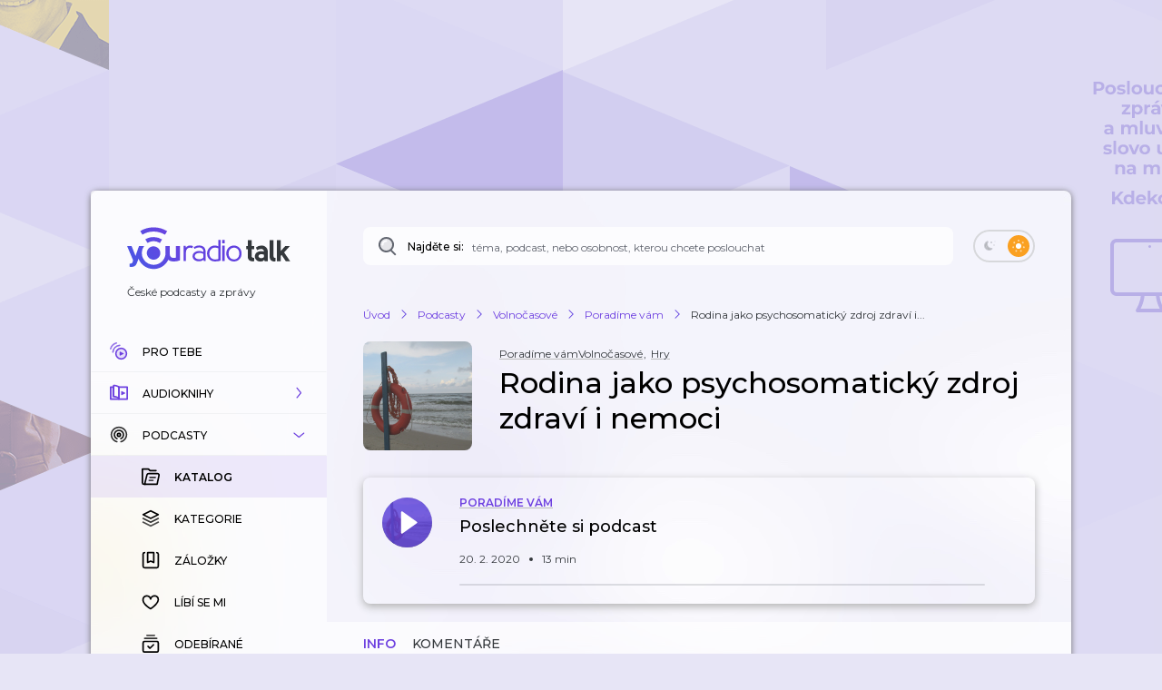

--- FILE ---
content_type: application/javascript; charset=UTF-8
request_url: https://talk.youradio.cz/_next/static/chunks/4731-282b04ee73388ae1.js
body_size: 9885
content:
"use strict";(self.webpackChunk_N_E=self.webpackChunk_N_E||[]).push([[4731],{7722:(e,l,i)=>{i.d(l,{DH:()=>t,Dk:()=>u,If:()=>s,Yf:()=>n,bY:()=>d,li:()=>r,ow:()=>o,v8:()=>a});let s="CONTEXTMENU_BUTTON",t="SHARE_BUTTON",n="DRAG_AND_DROP_BUTTON",a="DELETE_BUTTON",r=[s,t],o=[s,n,a],d=[s],u=[s]},20736:(e,l,i)=>{i.d(l,{A:()=>f});var s=i(37876),t=i(54587),n=i.n(t),a=i(14232),r=i(77742),o=i(48011),d=i(15039),u=i.n(d),h=i(71231),c=i(25848),m=i(91522),g=i(90860),v=i(44537),x=i(47385),p=i(58226),j=i(48637),w=i(51688),A=i(43535);let f=e=>{let{isEmpty:l,size:i=j.Yw,isHovered:t,isPressed:d,showIdType:f,showIdValue:y,showSpinner:b,showIcon:C,enabledRegardlessOfSize:k,buttonScales:S,className:E,isWithPreventDefaultForTouchEvents:M,imageSmallUrl:I,imageUrl:L,disabled:P}=e,{isTablet:N,canHover:z}=(0,a.useContext)(x.Y),{formatMessage:T}=(0,r.A)(),{isLoaded:q,onLoad:O}=(0,m.R)(),U=(0,o.d4)(e=>f===h.Ej?(0,c.Zp)(e,y):(0,c.FK)(e,y)),G=(0,o.d4)(e=>null!=I?I:(0,c.ve)(e,null==U?void 0:U.id)),H=(0,o.d4)(e=>null!=L?L:(0,c.yG)(e,null==U?void 0:U.id)),R=(0,o.d4)(e=>f===h.Ej?(0,c.in)(e,{showId:y}):(0,c.gN)(e,y)),_=i===j.GG,D=i===j.Oq,F=i===j.Kk,V=i===j.GG?H||G:G||H,Y=N?i===j.GG?165:i===j.Oq?80:i===j.qV?60:55:i===j.GG?200:i===j.Oq?120:i===j.Kk?80:i===j.qV?60:90;return(0,s.jsxs)(A.yK,{tabIndex:-1,className:u()(E,{isEmpty:l||!q}),height:Y,width:Y,isSelected:t,isPressed:d,isWithShadow:!1,disabled:l||P||(D||_)&&!k,title:l||D?"":T(w.A.showDetailTitle),...null!=S?S:F||N?g.oG:g.hs,componentType:g.q0,isWithPreventDefaultForTouchEvents:M,children:[V?(0,s.jsx)(n(),{width:Y,height:Y,src:V,onLoad:O,alt:"Obr\xe1zek podcastu ".concat(R||"")}):null,b||C||t&&!D&&!_&&!l&&z?(0,s.jsx)(v.A,{}):null,b?(0,s.jsx)(p.A,{className:D?"isLarge":_?"isExtraLarge":void 0,color:"white",size:D?72:_?112:56,thickness:2}):null]})}},22362:(e,l,i)=>{i.d(l,{A:()=>n});var s=i(37876);i(14232);var t=i(15858);let n=e=>{let{size:l=18,fill:i=t.Oh,...n}=e;return(0,s.jsx)("svg",{width:l,height:l,xmlns:"http://www.w3.org/2000/svg",viewBox:"0 0 18 18",...n,children:(0,s.jsxs)("g",{fill:"none",fillRule:"evenodd",children:[(0,s.jsx)("path",{d:"M0 0h18v18H0z"}),(0,s.jsxs)("g",{fill:i,fillRule:"nonzero",children:[(0,s.jsx)("path",{d:"M11 4a3 3 0 013 3v8a3 3 0 01-3 3H3a3 3 0 01-3-3V7a3 3 0 013-3zm0 2H3a1 1 0 00-1 1v8a1 1 0 001 1h8a1 1 0 001-1V7a1 1 0 00-1-1zM5 9a1 1 0 011.559-.83l3 2.02a1 1 0 01-.008 1.665l-3 1.98A1 1 0 015 13z"}),(0,s.jsx)("path",{d:"M15.588 0c1.279 0 2.325.995 2.407 2.253l.005.159v9.176A2.412 2.412 0 0115.588 14a1 1 0 110-2 .412.412 0 00.404-.329l.008-.083V2.412a.412.412 0 00-.329-.404L15.588 2H6.412A.412.412 0 006 2.412a1 1 0 11-2 0C4 1.133 4.995.087 6.253.005L6.412 0h9.176z",opacity:.8})]})]})})}},33103:(e,l,i)=>{i.d(l,{A:()=>L});var s=i(37876),t=i(14232),n=i(78254),a=i(19215);let r={loginRequiredPrefix:{id:"Modules.ShowRating.loginRequiredPrefix",defaultMessage:"Pokud chcete přidat hodnocen\xed, "},loginRequiredSuffix:{id:"Modules.ShowRating.loginRequiredSuffix",defaultMessage:"přihlašte se pros\xedm."}};var o=i(41403),d=i(95281),u=i(48011),h=i(25848),c=i(29278),m=i(85090),g=i(83133),v=i(89099),x=i(77742),p=i(39645),j=i(82125),w=i(77232),A=i(89727),f=i(63528);let y=(0,w.Ay)(A.A).withConfig({componentId:"sc-e9b8d5a2-0"})(["position:relative;top:6px;padding:10px 6px 16px 8px !important;svg{margin-right:2px;}@media (","){margin-left:-4px;svg{margin-right:0;}}"],f.Sj),b=w.Ay.div.withConfig({componentId:"sc-e9b8d5a2-1"})(["position:relative;display:flex;"]),C=w.Ay.div.withConfig({componentId:"sc-e9b8d5a2-2"})(["position:absolute;top:0;left:0;overflow:hidden;"]),k=e=>{let{iconSize:l,percentage:i,activeFill:t,activeFill2:n,activeFillOpacity:a,inActiveFill:r,inactiveFill2:o}=e;return(0,s.jsxs)(b,{children:[(0,s.jsx)(j.A,{size:l,fill:r,fill2:o}),(0,s.jsx)(C,{style:{width:l/100*i},children:(0,s.jsx)(j.A,{size:l,fill:t,fill2:n,fillOpacity:a})})]})};var S=i(15858),E=i(50985),M=i(44777),I=i(47385);let L=e=>{let{showSlug:l,isUserLoggedIn:i,isEmpty:w,starIconSize:A}=e,f=(0,v.useRouter)(),{formatMessage:b}=(0,x.A)(),{isTablet:C}=(0,t.useContext)(I.Y),L=null!=A?A:C?18:20,{showId:P,isPrivate:N,showUserRating:z,isShowRatePending:T,dispatch:q,numberOfFullStars:O,percentageForStarPartial:U,numberOfInactiveStars:G,canUserRateShow:H,dispatchShowDetailRatingError403:R}=(e=>{let{showSlug:l}=e,i=(0,u.wA)(),s=(0,u.d4)(e=>{var i;return null!=(i=(0,h.TV)(e,l))?i:(0,m.Pk)(e,{slug:l})}),a=(0,u.d4)(e=>(0,h.B9)(e,{showId:s})),r=(0,u.d4)(e=>(0,h.JU)(e,{showId:s})),o=(0,u.d4)(e=>(0,h.jo)(e,{showSlug:l})),d=(0,u.d4)(e=>(0,h.ug)(e,{showId:s})),g=(0,u.d4)(e=>(0,h.V5)(e,s)),v=(0,u.d4)(e=>(0,h.HU)(e,{showSlug:l})),x=(0,t.useCallback)(()=>{i((0,n.rG)({type:"info",message:c.A.showDetailRatingError403,showOnlyOneInstance:!0}))},[i]),p=null!=d?d:a,j=Math.floor(p||0),w=j<0?0:j>5?5:j,A=Math.floor(p%(w||1)*100),f=A>0&&A<100?A:0,y=5-(w+ +!!f);return{dispatch:i,showId:s,showRating:a,isPrivate:r,showUserRating:d,isShowRatePending:v,numberOfFullStars:w,percentageForStarPartial:f,numberOfInactiveStars:y<0?0:y>5?5:y,isPremium:g,canUserRateShow:o,dispatchShowDetailRatingError403:x}})({showSlug:l}),_=(0,t.useCallback)(e=>{e.preventDefault(),e.stopPropagation(),(0,p.CZ)({router:f,dispatch:q})},[f,q]),D=(0,t.useCallback)(()=>i?H?void q((0,o.iM)({modalType:d._I,showId:P})):void R():void q((0,n.rG)({type:"info",message:(0,s.jsx)(a.A,{href:g.S3,onClick:_,text:b(r.loginRequiredPrefix),linkText:b(r.loginRequiredSuffix)}),showOnlyOneInstance:!0})),[q,P,_,i,b,H,R]);return N?null:(0,s.jsxs)(y,{className:"ShowRatingButton",isWithShadow:!1,onClick:D,children:[w?null:(0,s.jsxs)(s.Fragment,{children:[Array(O).fill(void 0).map((e,l)=>(0,s.jsx)(j.A,{size:L,fill:M.AY,fill2:M.AY,fillOpacity:z?1:void 0},l)),U>0&&U<100?(0,s.jsx)(k,{iconSize:L,percentage:U,activeFill:M.AY,activeFill2:M.AY,activeFillOpacity:z?1:void 0,inActiveFill:S.Bl,inactiveFill2:"transparent"}):null,Array(G).fill(void 0).map((e,l)=>(0,s.jsx)(j.A,{size:L,fill:S.Bl,fill2:"transparent"},l))]}),T&&(0,s.jsx)(E.A,{size:10})]})}},39471:(e,l,i)=>{i.d(l,{H:()=>s});let s=(e,l)=>{let i=null==l?void 0:l.alwaysRenderDot;return e&&Number(e)>1?" na straně ".concat(e,"."):i?".":""}},48637:(e,l,i)=>{i.d(l,{GG:()=>r,Kk:()=>n,Oq:()=>s,Yw:()=>t,d2:()=>d,qP:()=>o,qV:()=>a});let s="SIZE_LARGE",t="SIZE_MEDIUM",n="SIZE_SMALL",a="SIZE_MINI",r="SIZE_EXTRA_EXTRA_LARGE",o=100,d=270},53062:(e,l,i)=>{i.d(l,{v:()=>n});var s=i(14232),t=i(64966);let n=()=>{let[e,l]=(0,s.useState)(!1),[i,n]=(0,s.useState)(!1),a=(0,s.useCallback)(e=>{0===e.button&&l(!0)},[]),r=(0,s.useCallback)(()=>{l(!1)},[]),o=(0,s.useCallback)(()=>{n(!0)},[]),d=(0,s.useCallback)(()=>{l(!1),n(!1)},[]),{onMouseEnter:u,onMouseLeave:h,onPointerCancel:c,onPointerEnter:m,onPointerLeave:g,...v}=t.fE?{onPointerDown:a,onPointerUp:r,onPointerCancel:d,onPointerEnter:o,onPointerLeave:d}:{onMouseDown:a,onMouseUp:r,onMouseEnter:o,onMouseLeave:d};return{onMouseEnter:u,onMouseLeave:h,onPointerCancel:c,onPointerEnter:m,onPointerLeave:g,restOfListeners:v,isPressed:e,isHovered:i,onLeave:d}}},56634:(e,l,i)=>{i.d(l,{A:()=>J});var s=i(37876),t=i(15039),n=i.n(t),a=i(48230),r=i.n(a),o=i(14232),d=i(7722),u=i(48011),h=i(52650),c=i(71231),m=i(25848),g=i(67812),v=i(61558);let x=e=>{let{isHovered:l,isEmpty:i,showIdType:t,showIdValue:n,buttons:a=d.bY,setIsNotHovered:r,type:o,isUserLoggedIn:x}=e,p=(0,u.d4)(e=>t===c.Ej?(0,m.Es)(e,n):(0,m.jt)(e,n));return(0,s.jsx)(v.yp,{children:i?null:a.map(e=>e===d.If?(0,s.jsx)(g.A,{isHovered:l,showId:null==p?void 0:p.id,isEmpty:i,setIsNotHovered:r,rnRoute:void 0,menuType:void 0,contextMenuShowType:o,onModalClose:h.b3,isUserLoggedIn:x},d.If):null)})};var p=i(48637),j=i(45386),w=i(13466),A=i(47385),f=i(2768),y=i(39875);let b={author:{id:"Components.ShowCardPremium.author",defaultMessage:"Autor"},duration:{id:"Components.ShowCardPremium.duration",defaultMessage:"D\xe9lka"},narrator:{id:"Components.ShowCardPremium.narrator",defaultMessage:"Čte"},publisher:{id:"Components.ShowCardPremium.publisher",defaultMessage:"Vydavatel"},language:{id:"Components.ShowCardPremium.language",defaultMessage:"Jazyk"},genre:{id:"Components.ShowCardPremium.genre",defaultMessage:"Ž\xe1nr"},czechLanguage:{id:"Components.ShowCardPremium.czechLanguage",defaultMessage:"Česky"},slovakLanguage:{id:"Components.ShowCardPremium.slovakLanguage",defaultMessage:"Slovensky"},englishLanguage:{id:"Components.ShowCardPremium.englishLanguage",defaultMessage:"Anglicky"}};var C=i(8733),k=i(84855),S=i(1094),E=i(86239),M=i(77232),I=i(88116);let L=M.Ay.div.withConfig({componentId:"sc-8c98eea8-0"})([".itemHeadline{margin-right:6px;font-weight:bold;}"]),P=M.Ay.div.withConfig({componentId:"sc-8c98eea8-1"})(["&.isEmpty{max-width:140px;min-height:15px;margin-bottom:5px;&.duration{max-width:130px;}&.narrator{max-width:150px;}&.publisher{max-width:140px;}&.language{max-width:120px;}&.genre{max-width:130px;}","}"],I.U),N=e=>{let{isEmpty:l,author:i,authors:t,narrator:n,publisherName:a,publisherSlug:d,languageDescriptor:u,showLengthFormatted:c,categories:m,firstAuthorSlug:g,setLinkPressed:v,showIdValue:x}=e,{canHover:p}=(0,o.useContext)(A.Y),j=(0,k.A)({maskedUrl:!1,query:{author:g||"",isWithoutMobileControls:"true"},isPremium:!0}),w=(0,k.A)({maskedUrl:!0,query:{author:g||""},isPremium:!0}),f=l?" isEmpty":"",y=(0,s.jsx)(S.A,{title:(t||[]).map(e=>{let{name:l}=e;return l}).join(h.UX),...g&&{isHoverable:p,hoverColor:E.jd,initialGreyUnderlineColor:!!p||void 0},children:i}),M=(0,s.jsx)(S.A,{...d&&{isHoverable:p,hoverColor:E.jd,initialGreyUnderlineColor:!!p||void 0},title:a,children:a}),I=(0,k.A)({maskedUrl:!1,query:{publisher:null!=d?d:"",isWithoutMobileControls:"true"},isPremium:!0}),N=(0,k.A)({maskedUrl:!0,query:{publisher:null!=d?d:""},isPremium:!0});return(0,s.jsxs)(L,{children:[i||l?(0,s.jsx)(P,{className:"author"+f,children:l?null:(0,s.jsxs)(s.Fragment,{children:[(0,s.jsxs)(S.A,{className:"itemHeadline",children:[(0,s.jsx)(C.A,{...b.author}),":"]}),g&&p&&w&&!l?(0,s.jsx)(r(),{href:j,as:w,legacyBehavior:!0,children:(0,s.jsx)("a",{href:w,onClick:v?()=>v(null!=x?x:""):void 0,children:y})}):y]})}):null,c||l?(0,s.jsx)(P,{className:"duration"+f,children:l?null:(0,s.jsxs)(s.Fragment,{children:[(0,s.jsxs)(S.A,{className:"itemHeadline",children:[(0,s.jsx)(C.A,{...b.duration}),":"]}),(0,s.jsx)(S.A,{title:c,children:c})]})}):null,n||l?(0,s.jsx)(P,{className:"narrator"+f,children:l?null:(0,s.jsxs)(s.Fragment,{children:[(0,s.jsxs)(S.A,{className:"itemHeadline",children:[(0,s.jsx)(C.A,{...b.narrator}),":"]}),(0,s.jsx)(S.A,{title:n,children:n})]})}):null,a||l?(0,s.jsx)(P,{className:"publisher"+f,children:l?null:(0,s.jsxs)(s.Fragment,{children:[(0,s.jsxs)(S.A,{className:"itemHeadline",children:[(0,s.jsx)(C.A,{...b.publisher}),":"]}),N&&!l?(0,s.jsx)(r(),{href:I,as:N,children:M}):M]})}):null,u.defaultMessage||l?(0,s.jsx)(P,{className:"language"+f,children:l?null:(0,s.jsxs)(s.Fragment,{children:[(0,s.jsxs)(S.A,{className:"itemHeadline",children:[(0,s.jsx)(C.A,{...b.language}),":"]}),(0,s.jsx)(S.A,{title:u.defaultMessage,children:(0,s.jsx)(C.A,{...u})})]})}):null,(null==m?void 0:m.length)&&0!==m.length||l?(0,s.jsx)(P,{className:"genre"+f,children:l?null:(0,s.jsxs)(s.Fragment,{children:[(0,s.jsxs)(S.A,{className:"itemHeadline",children:[(0,s.jsx)(C.A,{...b.genre}),":"]}),null==m?void 0:m.map((e,i,t)=>{let{slug:n,name:a,id:d}=e,u=(0,k.A)({maskedUrl:!1,query:{category:n||"",isWithoutMobileControls:"true"},isPremium:!0}),h=(0,k.A)({maskedUrl:!0,query:{category:n||""},isPremium:!0}),c=(0,s.jsx)(S.A,{...n&&{isHoverable:p,hoverColor:E.jd,initialGreyUnderlineColor:!!p||void 0},title:a,children:a});return(0,s.jsxs)(o.Fragment,{children:[h&&p&&!l?(0,s.jsx)(r(),{href:u,as:h,legacyBehavior:!0,children:(0,s.jsx)("a",{href:h,onClick:v?()=>v(null!=x?x:""):void 0,children:c})}):c,i!==t.length-1?", ":""]},d)})]})}):null]})},z=e=>{var l,i;let{id:t,isEmpty:n,setLinkPressed:a,showIdType:r,showIdValue:o}=e,d=(0,u.d4)(e=>(0,m.Es)(e,t)),h=(0,j.z)(e=>(0,m.W9)(e,null==d?void 0:d.id),[null==d?void 0:d.id]),c=(0,m.PW)(d),g=null==h||null==(l=h[0])?void 0:l.slug,v=(0,j.z)(e=>(0,m.D2)(e,null==d?void 0:d.id),[null==d?void 0:d.id]),x=(0,j.z)(e=>(0,m.vK)(e,null==d?void 0:d.id),[null==d?void 0:d.id]),p=(0,u.d4)(e=>(0,y.JI)(e,(0,m.fK)(d))),w=(0,y.q_)(p),A=(0,y.UL)(p),C=(0,m.bl)(d),k=(0,m.A)(d),S=null==x||null==(i=x[0])?void 0:i.slug,E=(0,f.a3)({durationInSeconds:k||0,isHumanReadableFormat:!0}),M="cs"===C?b.czechLanguage:"sk"===C?b.slovakLanguage:"en"===C?b.englishLanguage:{id:"ShowCardPremiumOverview.languageEvaluated",defaultMessage:null!=C?C:""};return(0,s.jsx)(N,{isEmpty:n,authors:h,author:c,firstAuthorSlug:g,narrator:v,publisherName:w,publisherSlug:A,languageDescriptor:M,showLengthFormatted:E,categories:x,categorySlug:S,setLinkPressed:a,showIdType:r,showIdValue:o})};var T=i(7672),q=i(22362);let O=e=>{let{size:l=18,fill:i="#626670",...t}=e;return(0,s.jsx)("svg",{width:l,height:l,xmlns:"http://www.w3.org/2000/svg",...t,children:(0,s.jsxs)("g",{fill:"none",fillRule:"evenodd",children:[(0,s.jsx)("path",{d:"M0 0h18v18H0z"}),(0,s.jsxs)("g",{fill:i,fillRule:"nonzero",children:[(0,s.jsx)("path",{d:"M6.5 12c2.972 0 5.5 1.685 5.5 4a1 1 0 01-1.993.117L10 16c0-.963-1.396-1.928-3.288-1.996L6.5 14h-1c-1.927 0-3.392.93-3.494 1.893L2 16a1 1 0 01-2 0c0-2.252 2.393-3.908 5.26-3.996L5.5 12h1zM6 5a3 3 0 110 6 3 3 0 010-6zm0 2a1 1 0 100 2 1 1 0 000-2z"}),(0,s.jsx)("path",{d:"M6 7a1 1 0 110 2 1 1 0 010-2z",fillOpacity:.15}),(0,s.jsxs)("g",{opacity:.8,children:[(0,s.jsx)("path",{d:"M12.5 7c2.972 0 5.5 1.685 5.5 4a1 1 0 01-1.993.117L16 11c0-.963-1.396-1.928-3.288-1.996L12.5 9h-1a1 1 0 01-.117-1.993L11.5 7h1zM12 0a3 3 0 110 6 3 3 0 010-6zm0 2a1 1 0 100 2 1 1 0 000-2z"}),(0,s.jsx)("path",{d:"M12 2a1 1 0 110 2 1 1 0 010-2z",fillOpacity:.15})]})]})]})})};var U=i(51688),G=i(43535);class H extends o.PureComponent{render(){let{isTablet:e}=this.context,{formatMessage:l}=this.props.intl,{tracks:i,subscribers:t,isEmpty:n,size:a,isPrivate:r}=this.props,o=a===p.Oq,d=a===p.Kk;return(0,s.jsxs)(G.pD,{$isLarge:o,children:[(0,s.jsx)(G.ro,{className:"records withOverflow",$isSmall:d,title:l(U.A.tracksTitle,{value:i}),children:n?null:(0,s.jsxs)(s.Fragment,{children:[(0,s.jsx)(q.A,{}),(0,s.jsx)(S.A,{withoutMargin:!0,children:e&&o?"".concat(i):l(U.A.tracks,{value:i})})]})}),(0,s.jsx)(G.ro,{className:"subscribers withOverflow",$isSmall:d,title:l(U.A.subscribersTitle,{value:t}),children:n||r?null:(0,s.jsxs)(s.Fragment,{children:[(0,s.jsx)(O,{}),(0,s.jsx)(S.A,{withoutMargin:!0,children:e&&o?"".concat(t):l(U.A.subscribers,{value:t})})]})})]})}}H.contextType=A.Y;let R=(0,T.Ay)(H);var _=i(56860),D=i(58981);let F=e=>{let{categoryEvaluated:l,headlineEvaluated:i,tracks:t,subscribers:a,isEmpty:r,size:d=p.Yw,isWithStats:u,subtitle:h,isWithoutSubtitle:c,hrefMasked:m,isPremiumShow:g,isPremiumShowLoading:v,id:x,showIdType:j,showIdValue:f,focusRef:y,setLinkPressed:b,isHovered:C,position:k,isPrivate:E}=e,{isTablet:M}=(0,o.useContext)(A.Y),I="SIZE_SMALL"===d||"SIZE_MEDIUM"===d?"strip-everything":"strip-only-necessary",L="strip-everything"===I,{subtitleProcessed:P,isSubtitleShortened:N}=(0,o.useMemo)(()=>(0,D.$)({stripTags:I,canBeShortened:d!==p.Oq,subtitle:h,isWithoutSubtitle:c,showSubtitleCharLimit:M?p.qP:p.d2}),[I,h,c,M,d]),T=d===p.GG,q=d===p.Oq,O=d===p.Kk,U=q||T?w.A:G.q6,H=(0,s.jsx)(U,{className:n()("headingComponent",{isLarge:q,isExtraLarge:T,isHovered:C}),title:i,children:i});return(0,s.jsxs)(G._M,{className:n()({isSmall:O,isWithPosition:!!k}),children:[(0,s.jsx)(G.$m,{children:!T&&!(q&&M)&&(r||l||E)&&(0,s.jsx)(_.A,{isEmpty:r,renderWithAuthors:q||g,renderCategoriesAsLinks:!0,renderAuthorsAsLinks:!0,showIdType:j,showIdValue:f,setLinkPressed:b,isPrivate:E})}),!(q&&M)&&m?(0,s.jsx)("a",{href:m,ref:y,tabIndex:r?-1:0,children:H}):H,T||q?null:L?(0,s.jsxs)(S.A,{className:"subtitle",title:P,children:[P,N&&(null==P?void 0:P.length)?(0,s.jsx)(s.Fragment,{children:"…"}):null]}):(0,s.jsx)(S.A,{className:"subtitle",dangerouslySetInnerHTML:{__html:P}}),u&&!T&&!g&&!v&&(0,s.jsx)(R,{isEmpty:r,tracks:t,subscribers:a,size:d,isPrivate:E}),T&&(0,s.jsx)(z,{id:x,showIdType:j,showIdValue:f,isEmpty:r,setLinkPressed:b}),k&&!r?(0,s.jsxs)(G.LK,{className:k<10?void 0:k<100?"double-digit":"triple-digit",children:[k,"."]}):null]})},V=e=>{let{showIdType:l,showIdValue:i,isEmpty:t,size:n}=e,a=(0,u.d4)(e=>l===c.Ej?(0,m.Es)(e,i):(0,m.jt)(e,i)),r=(0,u.d4)(e=>l===c.Ej?(0,m.in)(e,{showId:i}):(0,m.gN)(e,i)),o=(0,m.Cp)(a),d=(0,m.$S)(a),g=(0,m.kk)(a),v=(0,j.z)(e=>(0,m.vK)(e,null==a?void 0:a.id),[null==a?void 0:a.id]),x=(0,j.z)(e=>(0,m.W9)(e,null==a?void 0:a.id),[null==a?void 0:a.id]),w=(0,m.PW)(a),A=(0,m.as)(a),f=(0,u.d4)(e=>(0,m.V5)(e,null==a?void 0:a.id)),y=(0,u.d4)(e=>(0,m.bw)(e,null==a?void 0:a.id)),b=t?"":v.map(e=>e.name).join(h.UX),C=f?"Audiokniha":"Podcast",k=t?"":n!==p.Oq&&n!==p.GG||r.toLowerCase().startsWith(C.toLowerCase())?r:"".concat(C," ").concat(r),S=(0,u.d4)(e=>(0,m.qN)(e,null==a?void 0:a.id));return(0,s.jsx)(F,{...e,categoryEvaluated:b,headlineEvaluated:k,subscribers:o,tracks:d,categories:v,sourceEvaluated:t?"":A,subtitle:S,isPremiumShow:f,isOwned:y,id:null==a?void 0:a.id,authors:x,authorsDisplayArtist:w,isPrivate:g})};var Y=i(20736),W=i(50176),B=i(53062),K=i(89727);let Z=e=>{let{id:l,isEmpty:i}=e,{price:t,priceText:n,isOwned:a}=(e=>{let{id:l}=e,i=(0,u.d4)(e=>(0,m.Wn)(e,l)),s=(0,u.d4)(e=>(0,m.bw)(e,l));return{price:i,isOwned:s,priceText:s?"Koupeno":"".concat(i," Kč")}})({id:l});return"number"!=typeof t||i?null:(0,s.jsx)(K.A,{className:"ShowPrice",primaryExtra:!a,success:a,disabled:!0,onClick:h.b3,children:n})};var $=i(45757),X=i(33103);let J=e=>{var l,i;let{isEmpty:t=!1,isWithoutSubtitle:a=!1,size:o=p.Yw,isWithStats:h=!0,showIdType:g,showIdValue:v,href:j,hrefMasked:w,style:A,isPremiumShowLoading:f,focusRef:y,isUserLoggedIn:b,setLinkPressed:C,isLinkPressed:k,position:S,enableHrefFallbackCreation:E=!0}=e,M=o===p.GG,I=o===p.Oq,L=o===p.Kk,P=o===p.Yw,{onMouseEnter:N,onMouseLeave:z,onPointerCancel:T,onPointerEnter:q,onPointerLeave:O,restOfListeners:U,onLeave:H,isHovered:R,isPressed:_}=(0,B.v)(),D=(0,u.d4)(e=>c.Ej?v:(0,m.TV)(e,v)),F=(0,u.d4)(e=>(0,m.V5)(e,D)),K=(0,u.d4)(e=>g===c.Ej?(0,m.Vk)(e,{showId:v}):v),J=(0,u.d4)($.y),Q=null!=j?j:t||!E?void 0:(0,W.A)({slug:K,isPremium:F,maskedUrl:!0,query:{sort:null==J||null==(l=J.showDetailSort)?void 0:l[null!=K?K:""]}}),ee=null!=w?w:t||!E?void 0:(0,W.A)({slug:K,isPremium:F,maskedUrl:!0,query:{sort:null==J||null==(i=J.showDetailSort)?void 0:i[null!=K?K:""]}}),el=(0,s.jsx)(Y.A,{showIdType:g,showIdValue:v,isEmpty:t,size:o,isHovered:R,isPressed:_,showSpinner:k}),ei=!!(I||M),es=(0,s.jsxs)(G.WT,{...U,style:{...null!=A?A:{},...ei?{paddingBottom:4}:{}},onClick:Q?()=>null==C?void 0:C(null!=v?v:""):void 0,children:[ei?(0,s.jsxs)("div",{children:[el,(0,s.jsx)(X.A,{showSlug:K,isEmpty:t,isUserLoggedIn:b})]}):el,(0,s.jsx)(V,{showIdType:g,showIdValue:v,isEmpty:t,size:o,isWithoutSubtitle:a,isWithStats:h,href:Q,hrefMasked:ee,isPremiumShowLoading:f,focusRef:y,setLinkPressed:C,isHovered:R,position:S})]});return(0,s.jsxs)(G.wv,{className:n()({isEmpty:t,isSmall:L,isMedium:P,isLarge:I||M,isWithoutSubtitle:a}),onMouseEnter:N,onMouseLeave:z,onPointerCancel:T,onPointerEnter:q,onPointerLeave:O,children:[ee&&!t?(0,s.jsx)(r(),{href:ee,legacyBehavior:!0,children:es}):es,F&&!I&&!M&&(0,s.jsx)(Z,{id:v,isEmpty:t}),(0,s.jsx)(x,{showIdType:g,showIdValue:v,isHovered:R,buttons:d.bY,isEmpty:t,setIsNotHovered:H,type:o===p.Oq?"show-detail":o===p.GG?"show-detail-premium":"show",isUserLoggedIn:b})]})}},58981:(e,l,i)=>{i.d(l,{$:()=>t});var s=i(49979);let t=e=>{let{subtitle:l,stripTags:i,canBeShortened:t,isWithoutSubtitle:n,showSubtitleCharLimit:a}=e,r=(0,s.$)({html:l,mode:i}),o=t&&a&&r.length>=a;return{subtitleProcessed:n?"":o?r.slice(0,a):r,isSubtitleShortened:o,stripTags:i}}},68644:(e,l,i)=>{i.d(l,{f:()=>r});var s=i(53633),t=i(52650);let n=()=>({opacity:0,scale:.85}),a=t.Dw.map(n),r=e=>{var l;return{defaultStyles:null!=(l=null==e?void 0:e.map(n))?l:a,styles:e=>(null==e?void 0:e.map((l,i)=>{var t,n,a,r;return{opacity:(0,s.oz)(0===i?1:null!=(a=null==(t=e[i-1])?void 0:t.opacity)?a:1,s.v4.stiff),scale:(0,s.oz)(0===i?1:null!=(r=null==(n=e[i-1])?void 0:n.scale)?r:1,s.v4.stiff)}}))||[]}}},71795:(e,l,i)=>{i.d(l,{A:()=>s.A});var s=i(35394)}}]);